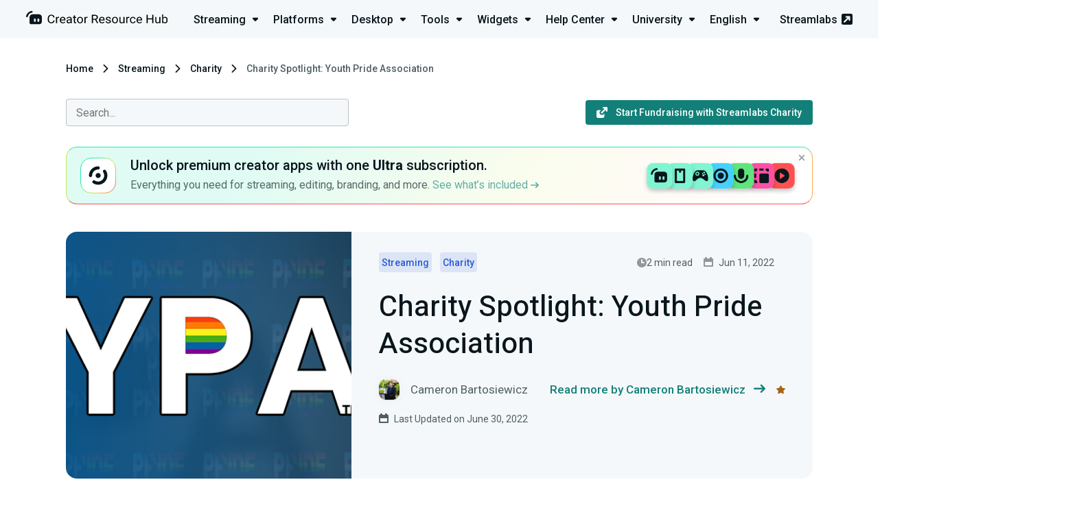

--- FILE ---
content_type: text/html; charset=UTF-8
request_url: https://streamlabs.com/content-hub/post/charity-spotlight-youth-pride-association
body_size: 12701
content:
<!DOCTYPE html>
<html lang="en-us" dir="ltr">

<head>
    <meta charset="utf-8">
    <meta name="viewport" content="width=device-width, initial-scale=1">

	<title>Charity Spotlight: Youth Pride Association | Streamlabs	</title>
	<meta name="description" content="This year has been an especially trying time for LGBTQ youth across the country. With the over 330 anti-LGBTQ bills proposed this year, to increasing...">
	<link rel="canonical" href="https://streamlabs.com/content-hub/post/charity-spotlight-youth-pride-association"/>
	<meta name="robots" content="all">
	<meta property="og:title" content="Charity Spotlight: Youth Pride Association" />
	<meta property="og:description" content="This year has been an especially trying time for LGBTQ youth across the country. With the over 330 anti-LGBTQ bills proposed this year, to increasing..." />
	<meta property="og:url" content="https://streamlabs.com/content-hub/post/charity-spotlight-youth-pride-association" />
	<meta property="og:site_name" content="Streamlabs" />
	<meta property="og:image" content="https://contenthub-cdn.streamlabs.com/static/imgs/YPA-socials_content-hub.png" />

	<meta name="twitter:card" content="summary_large_image" />
	<meta name="twitter:site" content="@Streamlabs" />
	<meta name="twitter:title" content="Charity Spotlight: Youth Pride Association" />
	<meta name="twitter:description" content="This year has been an especially trying time for LGBTQ youth across the country. With the over 330 anti-LGBTQ bills proposed this year, to increasing..." />
	<meta name="twitter:images0" content="https://contenthub-cdn.streamlabs.com/static/imgs/YPA-socials_content-hub.png" />
	<script type="application/ld+json">{"@context":"https:\/\/schema.org","@type":"WebPage","name":"Charity Spotlight: Youth Pride Association","description":"This year has been an especially trying time for LGBTQ youth across the country. With the over 330 anti-LGBTQ bills proposed this year, to increasing...","url":"https:\/\/streamlabs.com\/content-hub\/post\/charity-spotlight-youth-pride-association","image":"https:\/\/cdn.streamlabs.com\/static\/imgs\/og-img.png"}	</script>

    <!-- Preconnect -->
    <link rel="preconnect" href="https://fonts.googleapis.com" crossorigin>
    <link rel="preconnect" href="https://cdn.streamlabs.com" crossorigin>

    <!-- Preload -->
    <link rel="preload"
          href="https://fonts.googleapis.com/css?family=Roboto:300,300i,400,400i,500,700|Heebo:400,500,700" as="style">
    <link rel="preload"
          href="https://fonts.googleapis.com/css?family=Roboto:300,300i,400,400i,500,700|Heebo:400,500,700" as="style">
    <link rel="preload" href="https://cdn.streamlabs.com/icons/style.css" as="style">
    <link rel="preload" href="https://cdn.streamlabs.com/icons/fonts/icomoon.ttf?k52tuo" as="font" type="font/ttf"
          crossorigin>

    <!-- Fonts -->
    <link href="https://fonts.googleapis.com/css?family=Roboto:300,300i,400,400i,500,700|Heebo:400,500,700"
          rel="stylesheet">

    <!-- Styles -->
    <link href="https://cdn.streamlabs.com/icons/style.css" rel="stylesheet"/>
    <link rel="stylesheet" href="/content-hub-assets/css/app.css?id=5bc57e465a55ceef00b4c0c9d28df771">

    <!-- Favicon -->
    <link rel="icon" type="image/svg+xml" href="/content-hub-assets/images/favicons/favicon.svg">
    <link rel="apple-touch-icon" sizes="180x180" href="/content-hub-assets/images/favicons/apple-touch-icon.png">
    <link rel="icon" type="image/png" sizes="32x32" href="/content-hub-assets/images/favicons/favicon-32x32.png">
    <link rel="icon" type="image/png" sizes="16x16" href="/content-hub-assets/images/favicons/favicon-16x16.png">
    <link rel="manifest" href="/images/favicons/site.webmanifest">
    <link rel="mask-icon" href="/content-hub-assets/images/favicons/safari-pinned-tab.svg" color="#31c3a2">
    <meta name="msapplication-TileColor" content="#80f5d2">
    <meta name="theme-color" content="#ffffff">

        
    <!-- OneTrust Cookies Consent Notice start for streamlabs.com -->

<script src="https://cdn.cookielaw.org/consent/7665fa03-a0ea-4c87-a34f-c8d13d663b42/otSDKStub.js"  type="text/javascript" charset="UTF-8" data-domain-script="7665fa03-a0ea-4c87-a34f-c8d13d663b42" ></script>
<script type="text/javascript">
function OptanonWrapper() { }
</script>
<!-- OneTrust Cookies Consent Notice end for streamlabs.com -->
    
    <!-- Google Tag Manager -->
<script>(function(w,d,s,l,i){w[l]=w[l]||[];w[l].push({'gtm.start':
new Date().getTime(),event:'gtm.js'});w[l].push({blocked_tags:'GA4-OBSP,AzAds,CIO,SAQ,TT'});var f=d.getElementsByTagName(s)[0],
j=d.createElement(s),dl=l!='dataLayer'?'&l='+l:'';j.async=true;j.src=
'https://www.googletagmanager.com/gtm.js?id='+i+dl;f.parentNode.insertBefore(j,f);
})(window,document,'script','dataLayer','GTM-5G46CH4');</script>
<!-- End Google Tag Manager -->

    
    <script type="text/plain" class="optanon-category-C0004">
var _mtm = window._mtm = window._mtm || [];
_mtm.push({'mtm.startTime': (new Date().getTime()), 'event': 'mtm.Start'});
var d=document, g=d.createElement('script'), s=d.getElementsByTagName('script')[0];
g.async=true; g.src='https://analytics-matomo.streamlabs.com/js/container_gnLYpKjU.js'; s.parentNode.insertBefore(g,s);
</script>
    </head>

<body>
    <header class="header header--app">
    <div class="header__inner">
        <div class="header__heading">
            <a href="https://streamlabs.com/content-hub" title="Go to https://streamlabs.com/content-hub">
                <img id="header-logo" class="header__icon" src="https://contenthub-cdn.streamlabs.com/static/imgs/logos/creator-resource-hub-dark.svg"
                     alt="The Ultimate Resource to Learn How to Live Stream | Streamlabs">
            </a>
        </div>
         <div class="dropdown-menu">
    <nav class="dropdown-menu__nav">
        <ul class="dropdown-menu__list">
                            <li class="dropdown-menu__item">
                    <a href="https://streamlabs.com/content-hub/streaming"
                       class="dropdown-menu__title-link">
                        <p class="dropdown-menu__title">
                            Streaming <i class="icon-dropdown dropdown-menu__icon"></i>
                        </p>
                    </a>
                    <div class="dropdown-menu__content dropdown-menu__content--streaming">
                        <div class="dropdown-menu__dummy">
                            <div class="dropdown-menu__arrow"></div>
                        </div>
                        <div class=" dropdown-menu__body">
                            <i class="icon-studio dropdown-menu__inner-icon"></i>
                            <div class="dropdown-menu__inner">
                                <div class="dropdown-menu__inner-title">Streaming</div>
                                <ul class="dropdown-menu__inner-list dropdown-menu__inner-list--two-column">
                                    <li class="dropdown-menu__inner-item">
                                    <a href="https://streamlabs.com/content-hub/streaming/getting-started" class="dropdown-menu__inner-text">
                    Getting Started
                </a>
                        </li>
    <li class="dropdown-menu__inner-item">
                                    <a href="https://streamlabs.com/content-hub/streaming/growing-your-audience" class="dropdown-menu__inner-text">
                    Growing your audience
                </a>
                        </li>
    <li class="dropdown-menu__inner-item">
                                    <a href="https://streamlabs.com/content-hub/streaming/hardware" class="dropdown-menu__inner-text">
                    Hardware
                </a>
                        </li>
    <li class="dropdown-menu__inner-item">
                                    <a href="https://streamlabs.com/content-hub/streaming/monetization" class="dropdown-menu__inner-text">
                    Monetization
                </a>
                        </li>
    <li class="dropdown-menu__inner-item">
                                    <a href="https://streamlabs.com/content-hub/streaming/mobile" class="dropdown-menu__inner-text">
                    Mobile
                </a>
                        </li>
    <li class="dropdown-menu__inner-item">
                                    <a href="https://streamlabs.com/content-hub/streaming/charity" class="dropdown-menu__inner-text">
                    Charity
                </a>
                        </li>
    <li class="dropdown-menu__inner-item">
                                    <a href="https://streamlabs.com/content-hub/streaming/gaming" class="dropdown-menu__inner-text">
                    Gaming
                </a>
                        </li>
    <li class="dropdown-menu__inner-item">
                                    <a href="https://streamlabs.com/content-hub/streaming/live-events" class="dropdown-menu__inner-text">
                    Live Events
                </a>
                        </li>
    <li class="dropdown-menu__inner-item">
                                    <a href="https://streamlabs.com/content-hub/streaming/news" class="dropdown-menu__inner-text">
                    News
                </a>
                        </li>
    <li class="dropdown-menu__inner-item">
                                    <a href="https://streamlabs.com/content-hub/streaming/mental-health" class="dropdown-menu__inner-text">
                    Mental Health
                </a>
                        </li>
    <li class="dropdown-menu__inner-item">
                                    <a href="https://streamlabs.com/content-hub/streaming/creator-spotlights" class="dropdown-menu__inner-text">
                    Creator Spotlights
                </a>
                        </li>
                                </ul>
                            </div>
                        </div>
                    </div>
                </li>
                            <li class="dropdown-menu__item">
                    <a href="https://streamlabs.com/content-hub/platforms"
                       class="dropdown-menu__title-link">
                        <p class="dropdown-menu__title">
                            Platforms <i class="icon-dropdown dropdown-menu__icon"></i>
                        </p>
                    </a>
                    <div class="dropdown-menu__content dropdown-menu__content--platforms">
                        <div class="dropdown-menu__dummy">
                            <div class="dropdown-menu__arrow"></div>
                        </div>
                        <div class=" dropdown-menu__body">
                            <i class="icon-twitch dropdown-menu__inner-icon"></i>
                            <div class="dropdown-menu__inner">
                                <div class="dropdown-menu__inner-title">Platforms</div>
                                <ul class="dropdown-menu__inner-list dropdown-menu__inner-list--two-column">
                                    <li class="dropdown-menu__inner-item">
                                    <a href="https://streamlabs.com/content-hub/platforms/tiktok" class="dropdown-menu__inner-text">
                    TikTok
                </a>
                        </li>
    <li class="dropdown-menu__inner-item">
                                    <a href="https://streamlabs.com/content-hub/platforms/instagram" class="dropdown-menu__inner-text">
                    Instagram
                </a>
                        </li>
    <li class="dropdown-menu__inner-item">
                                    <a href="https://streamlabs.com/content-hub/platforms/x-twitter" class="dropdown-menu__inner-text">
                    X (Twitter)
                </a>
                        </li>
    <li class="dropdown-menu__inner-item">
                                    <a href="https://streamlabs.com/content-hub/platforms/twitch" class="dropdown-menu__inner-text">
                    Twitch
                </a>
                        </li>
    <li class="dropdown-menu__inner-item">
                                    <a href="https://streamlabs.com/content-hub/platforms/youtube" class="dropdown-menu__inner-text">
                    YouTube
                </a>
                        </li>
    <li class="dropdown-menu__inner-item">
                                    <a href="https://streamlabs.com/content-hub/platforms/facebook" class="dropdown-menu__inner-text">
                    Facebook
                </a>
                        </li>
    <li class="dropdown-menu__inner-item">
                                    <a href="https://streamlabs.com/content-hub/platforms/trovo" class="dropdown-menu__inner-text">
                    Trovo
                </a>
                        </li>
    <li class="dropdown-menu__inner-item">
                                    <a href="https://streamlabs.com/content-hub/platforms/other-platforms" class="dropdown-menu__inner-text">
                    Other Platforms
                </a>
                        </li>
    <li class="dropdown-menu__inner-item">
                                    <a href="https://streamlabs.com/content-hub/platforms/kick" class="dropdown-menu__inner-text">
                    Kick
                </a>
                        </li>
                                </ul>
                            </div>
                        </div>
                    </div>
                </li>
                            <li class="dropdown-menu__item">
                    <a href="https://streamlabs.com/content-hub/streamlabs-desktop"
                       class="dropdown-menu__title-link">
                        <p class="dropdown-menu__title">
                            Desktop <i class="icon-dropdown dropdown-menu__icon"></i>
                        </p>
                    </a>
                    <div class="dropdown-menu__content dropdown-menu__content--streamlabs-desktop">
                        <div class="dropdown-menu__dummy">
                            <div class="dropdown-menu__arrow"></div>
                        </div>
                        <div class=" dropdown-menu__body">
                            <i class="icon-streamlabs dropdown-menu__inner-icon"></i>
                            <div class="dropdown-menu__inner">
                                <div class="dropdown-menu__inner-title">Desktop</div>
                                <ul class="dropdown-menu__inner-list ">
                                    <li class="dropdown-menu__inner-item">
                                    <a href="https://streamlabs.com/content-hub/streamlabs-desktop/setup" class="dropdown-menu__inner-text">
                    Setup
                </a>
                        </li>
    <li class="dropdown-menu__inner-item">
                                    <a href="https://streamlabs.com/content-hub/streamlabs-desktop/stream-overlays" class="dropdown-menu__inner-text">
                    Stream Overlays
                </a>
                        </li>
    <li class="dropdown-menu__inner-item">
                                    <a href="https://streamlabs.com/content-hub/streamlabs-desktop/app-store" class="dropdown-menu__inner-text">
                    App Store
                </a>
                        </li>
    <li class="dropdown-menu__inner-item">
                                    <a href="https://streamlabs.com/content-hub/streamlabs-desktop/streamlabs-desktop-widgets" class="dropdown-menu__inner-text">
                    Widgets
                </a>
                        </li>
    <li class="dropdown-menu__inner-item">
                                    <a href="https://streamlabs.com/content-hub/streamlabs-desktop/streamlabs-desktop-other" class="dropdown-menu__inner-text">
                    Other (Streamlabs Desktop)
                </a>
                        </li>
    <li class="dropdown-menu__inner-item">
                                    <a href="https://streamlabs.com/content-hub/streamlabs-desktop/patch-notes" class="dropdown-menu__inner-text">
                    Patch Notes
                </a>
                        </li>
                                </ul>
                            </div>
                        </div>
                    </div>
                </li>
                            <li class="dropdown-menu__item">
                    <a href="https://streamlabs.com/content-hub/tools"
                       class="dropdown-menu__title-link">
                        <p class="dropdown-menu__title">
                            Tools <i class="icon-dropdown dropdown-menu__icon"></i>
                        </p>
                    </a>
                    <div class="dropdown-menu__content dropdown-menu__content--tools">
                        <div class="dropdown-menu__dummy">
                            <div class="dropdown-menu__arrow"></div>
                        </div>
                        <div class=" dropdown-menu__body">
                            <i class="icon-themes dropdown-menu__inner-icon"></i>
                            <div class="dropdown-menu__inner">
                                <div class="dropdown-menu__inner-title">Tools</div>
                                <ul class="dropdown-menu__inner-list dropdown-menu__inner-list--two-column">
                                    <li class="dropdown-menu__inner-item">
                                    <a href="https://streamlabs.com/content-hub/tools/plugin-for-obs" class="dropdown-menu__inner-text">
                    Plugin for OBS
                </a>
                        </li>
    <li class="dropdown-menu__inner-item">
                                    <a href="https://streamlabs.com/content-hub/tools/ultra" class="dropdown-menu__inner-text">
                    Ultra
                </a>
                        </li>
    <li class="dropdown-menu__inner-item">
                                    <a href="https://streamlabs.com/content-hub/tools/tools-stream-overlays" class="dropdown-menu__inner-text">
                    Stream Overlays
                </a>
                        </li>
    <li class="dropdown-menu__inner-item">
                                    <a href="https://streamlabs.com/content-hub/tools/mobile-app" class="dropdown-menu__inner-text">
                    Mobile App
                </a>
                        </li>
    <li class="dropdown-menu__inner-item">
                                    <a href="https://streamlabs.com/content-hub/tools/tips" class="dropdown-menu__inner-text">
                    Tips
                </a>
                        </li>
    <li class="dropdown-menu__inner-item">
                                    <a href="https://streamlabs.com/content-hub/tools/cloudbot" class="dropdown-menu__inner-text">
                    Cloudbot
                </a>
                        </li>
    <li class="dropdown-menu__inner-item">
                                    <a href="https://streamlabs.com/content-hub/tools/tools-app-store" class="dropdown-menu__inner-text">
                    App Store
                </a>
                        </li>
    <li class="dropdown-menu__inner-item">
                                    <a href="https://streamlabs.com/content-hub/tools/merch" class="dropdown-menu__inner-text">
                    Merch
                </a>
                        </li>
    <li class="dropdown-menu__inner-item">
                                    <a href="https://streamlabs.com/content-hub/tools/tools-charity" class="dropdown-menu__inner-text">
                    Charity
                </a>
                        </li>
    <li class="dropdown-menu__inner-item">
                                    <a href="https://streamlabs.com/content-hub/tools/other-tools" class="dropdown-menu__inner-text">
                    Other Tools
                </a>
                        </li>
    <li class="dropdown-menu__inner-item">
                                    <a href="https://streamlabs.com/content-hub/tools/streamlabs-console" class="dropdown-menu__inner-text">
                    Streamlabs Console
                </a>
                        </li>
    <li class="dropdown-menu__inner-item">
                                    <a href="https://streamlabs.com/content-hub/tools/cross-clip" class="dropdown-menu__inner-text">
                    Cross Clip
                </a>
                        </li>
    <li class="dropdown-menu__inner-item">
                                    <a href="https://streamlabs.com/content-hub/tools/video-editor" class="dropdown-menu__inner-text">
                    Video Editor
                </a>
                        </li>
    <li class="dropdown-menu__inner-item">
                                    <a href="https://streamlabs.com/content-hub/tools/talk-studio" class="dropdown-menu__inner-text">
                    Talk Studio
                </a>
                        </li>
    <li class="dropdown-menu__inner-item">
                                    <a href="https://streamlabs.com/content-hub/tools/podcast-editor" class="dropdown-menu__inner-text">
                    Podcast Editor
                </a>
                        </li>
                                </ul>
                            </div>
                        </div>
                    </div>
                </li>
                            <li class="dropdown-menu__item">
                    <a href="https://streamlabs.com/content-hub/widgets"
                       class="dropdown-menu__title-link">
                        <p class="dropdown-menu__title">
                            Widgets <i class="icon-dropdown dropdown-menu__icon"></i>
                        </p>
                    </a>
                    <div class="dropdown-menu__content dropdown-menu__content--widgets">
                        <div class="dropdown-menu__dummy">
                            <div class="dropdown-menu__arrow"></div>
                        </div>
                        <div class=" dropdown-menu__body">
                            <i class="icon-widgets dropdown-menu__inner-icon"></i>
                            <div class="dropdown-menu__inner">
                                <div class="dropdown-menu__inner-title">Widgets</div>
                                <ul class="dropdown-menu__inner-list ">
                                    <li class="dropdown-menu__inner-item">
                                    <a href="https://streamlabs.com/content-hub/widgets/alert-box" class="dropdown-menu__inner-text">
                    Alert Box
                </a>
                        </li>
    <li class="dropdown-menu__inner-item">
                                    <a href="https://streamlabs.com/content-hub/widgets/event-list" class="dropdown-menu__inner-text">
                    Event List
                </a>
                        </li>
    <li class="dropdown-menu__inner-item">
                                    <a href="https://streamlabs.com/content-hub/widgets/chat-box" class="dropdown-menu__inner-text">
                    Chat Box
                </a>
                        </li>
    <li class="dropdown-menu__inner-item">
                                    <a href="https://streamlabs.com/content-hub/widgets/stream-labels" class="dropdown-menu__inner-text">
                    Stream Labels
                </a>
                        </li>
    <li class="dropdown-menu__inner-item">
                                    <a href="https://streamlabs.com/content-hub/widgets/other-widgets" class="dropdown-menu__inner-text">
                    Other Widgets
                </a>
                        </li>
                                </ul>
                            </div>
                        </div>
                    </div>
                </li>
                            <li class="dropdown-menu__item">
                    <a href="https://streamlabs.com/content-hub/support"
                       class="dropdown-menu__title-link">
                        <p class="dropdown-menu__title">
                            Help Center <i class="icon-dropdown dropdown-menu__icon"></i>
                        </p>
                    </a>
                    <div class="dropdown-menu__content dropdown-menu__content--support">
                        <div class="dropdown-menu__dummy">
                            <div class="dropdown-menu__arrow"></div>
                        </div>
                        <div class=" dropdown-menu__body">
                            <i class="icon-question dropdown-menu__inner-icon"></i>
                            <div class="dropdown-menu__inner">
                                <div class="dropdown-menu__inner-title">Help Center</div>
                                <ul class="dropdown-menu__inner-list dropdown-menu__inner-list--two-column">
                                    <li class="dropdown-menu__inner-item">
                                    <a href="https://streamlabs.com/content-hub/support/support-plugin-for-obs" class="dropdown-menu__inner-text">
                    Plugin for OBS
                </a>
                        </li>
    <li class="dropdown-menu__inner-item">
                                    <a href="https://streamlabs.com/content-hub/support/support-streamlabs-desktop" class="dropdown-menu__inner-text">
                    Streamlabs Desktop
                </a>
                        </li>
    <li class="dropdown-menu__inner-item">
                                    <a href="https://streamlabs.com/content-hub/support/alerts-and-widgets" class="dropdown-menu__inner-text">
                    Alerts and Widgets
                </a>
                        </li>
    <li class="dropdown-menu__inner-item">
                                    <a href="https://streamlabs.com/content-hub/support/chatbot-and-cloudbot" class="dropdown-menu__inner-text">
                    Chatbot and Cloudbot
                </a>
                        </li>
    <li class="dropdown-menu__inner-item">
                                    <a href="https://streamlabs.com/content-hub/support/support-merch" class="dropdown-menu__inner-text">
                    Merch
                </a>
                        </li>
    <li class="dropdown-menu__inner-item">
                                    <a href="https://streamlabs.com/content-hub/support/support-mobile" class="dropdown-menu__inner-text">
                    Mobile
                </a>
                        </li>
    <li class="dropdown-menu__inner-item">
                                    <a href="https://streamlabs.com/content-hub/support/general" class="dropdown-menu__inner-text">
                    General
                </a>
                        </li>
    <li class="dropdown-menu__inner-item">
                                    <a href="https://streamlabs.com/content-hub/support/console" class="dropdown-menu__inner-text">
                    Console
                </a>
                        </li>
    <li class="dropdown-menu__inner-item">
                                    <a href="https://streamlabs.com/content-hub/support/support-video-editor" class="dropdown-menu__inner-text">
                    Video Editor
                </a>
                        </li>
    <li class="dropdown-menu__inner-item">
                                    <a href="https://streamlabs.com/content-hub/support/support-talk-studio" class="dropdown-menu__inner-text">
                    Talk Studio
                </a>
                        </li>
    <li class="dropdown-menu__inner-item">
                                    <a href="https://streamlabs.com/content-hub/support/support-subscriptions" class="dropdown-menu__inner-text">
                    Subscriptions
                </a>
                        </li>
    <li class="dropdown-menu__inner-item">
                                    <a href="https://streamlabs.com/content-hub/support/support-tips" class="dropdown-menu__inner-text">
                    Tips
                </a>
                        </li>
    <li class="dropdown-menu__inner-item">
                                    <a href="https://streamlabs.com/content-hub/support/support-charity" class="dropdown-menu__inner-text">
                    Charity
                </a>
                        </li>
    <li class="dropdown-menu__inner-item">
                                    <a href="https://streamlabs.com/content-hub/support/support-cross-clip" class="dropdown-menu__inner-text">
                    Cross Clip
                </a>
                        </li>
    <li class="dropdown-menu__inner-item">
                                    <a href="https://streamlabs.com/content-hub/support/support-podcast-editor" class="dropdown-menu__inner-text">
                    Podcast Editor
                </a>
                        </li>
    <li class="dropdown-menu__inner-item">
                    <a href="https://support.streamlabs.com/hc/en-us/requests/new" class="dropdown-menu__inner-text" target="_blank">
                Submit a ticket
            </a>
            </li>
    <li class="dropdown-menu__inner-item">
                    <a href="https://discord.gg/stream" class="dropdown-menu__inner-text" target="_blank">
                Community Discord
            </a>
            </li>
                                </ul>
                            </div>
                        </div>
                    </div>
                </li>
                            <li class="dropdown-menu__item">
                    <a href="https://streamlabs.com/content-hub/university"
                       class="dropdown-menu__title-link">
                        <p class="dropdown-menu__title">
                            University <i class="icon-dropdown dropdown-menu__icon"></i>
                        </p>
                    </a>
                    <div class="dropdown-menu__content dropdown-menu__content--university">
                        <div class="dropdown-menu__dummy">
                            <div class="dropdown-menu__arrow"></div>
                        </div>
                        <div class=" dropdown-menu__body">
                            <i class="icon-education dropdown-menu__inner-icon"></i>
                            <div class="dropdown-menu__inner">
                                <div class="dropdown-menu__inner-title">University</div>
                                <ul class="dropdown-menu__inner-list ">
                                    <li class="dropdown-menu__inner-item">
                                    <a href="https://streamlabs.com/content-hub/university/streamer-university" class="dropdown-menu__inner-text">
                    Streamer University
                </a>
                        </li>
    <li class="dropdown-menu__inner-item">
                                    <a href="https://streamlabs.com/content-hub/university/youtuber-university" class="dropdown-menu__inner-text">
                    YouTuber University
                </a>
                        </li>
                                </ul>
                            </div>
                        </div>
                    </div>
                </li>
                            <li class="dropdown-menu__item">
                    <a href="#"
                       class="dropdown-menu__title-link">
                        <p class="dropdown-menu__title">
                            English <i class="icon-dropdown dropdown-menu__icon"></i>
                        </p>
                    </a>
                    <div class="dropdown-menu__content dropdown-menu__content--language">
                        <div class="dropdown-menu__dummy">
                            <div class="dropdown-menu__arrow"></div>
                        </div>
                        <div class=" dropdown-menu__body">
                            <i class="icon-streamlabs dropdown-menu__inner-icon"></i>
                            <div class="dropdown-menu__inner">
                                <div class="dropdown-menu__inner-title">Languages</div>
                                <ul class="dropdown-menu__inner-list dropdown-menu__inner-list--two-column">
                                    <li class="dropdown-menu__inner-item">
                                    <a href="https://streamlabs.com/ar-sa/content-hub/post/charity-spotlight-youth-pride-association" class="dropdown-menu__inner-text"  rel=nofollow >
                    العربية
                </a>
                        </li>
    <li class="dropdown-menu__inner-item">
                                    <a href="https://streamlabs.com/de-de/content-hub/post/charity-spotlight-youth-pride-association" class="dropdown-menu__inner-text"  rel=nofollow >
                    Deutsch
                </a>
                        </li>
    <li class="dropdown-menu__inner-item">
                                    <a href="https://streamlabs.com/es-es/content-hub/post/charity-spotlight-youth-pride-association" class="dropdown-menu__inner-text"  rel=nofollow >
                    Español
                </a>
                        </li>
    <li class="dropdown-menu__inner-item">
                                    <a href="https://streamlabs.com/fr-fr/content-hub/post/charity-spotlight-youth-pride-association" class="dropdown-menu__inner-text"  rel=nofollow >
                    Français
                </a>
                        </li>
    <li class="dropdown-menu__inner-item">
                                    <a href="https://streamlabs.com/ja-jp/content-hub/post/charity-spotlight-youth-pride-association" class="dropdown-menu__inner-text"  rel=nofollow >
                    日本語
                </a>
                        </li>
    <li class="dropdown-menu__inner-item">
                                    <a href="https://streamlabs.com/nl-nl/content-hub/post/charity-spotlight-youth-pride-association" class="dropdown-menu__inner-text"  rel=nofollow >
                    Nederlands
                </a>
                        </li>
    <li class="dropdown-menu__inner-item">
                                    <a href="https://streamlabs.com/pt-br/content-hub/post/charity-spotlight-youth-pride-association" class="dropdown-menu__inner-text"  rel=nofollow >
                    Português (Brasil)
                </a>
                        </li>
    <li class="dropdown-menu__inner-item">
                                    <a href="https://streamlabs.com/tr-tr/content-hub/post/charity-spotlight-youth-pride-association" class="dropdown-menu__inner-text"  rel=nofollow >
                    Türkçe
                </a>
                        </li>
                                </ul>
                            </div>
                        </div>
                    </div>
                </li>
                    </ul>
    </nav>
    <a href="https://streamlabs.com" title="Go to Streamlabs" class="header__link">
        Streamlabs <i class="icon-pop-out-3"></i>
    </a>
</div>
 
         <nav role="navigation" class="navigation">
    <div id="menuToggle" class="hamburger-menu__toggle-icon">
        <div class="box">


            
            <input type="checkbox" onclick="toggleHeaderMenu(this)" aria-label="Hidden Checkbox"/>

            
            <span></span>
            <span></span>
            <span></span>

            
            <div id="menu" class="hamburger-menu__body">
                <a href="https://streamlabs.com/" class="hamburger-menu__site-link">
                    <p>streamlabs.com</p>
                    <i class="icon-pop-out-3"></i>
                </a>
                <div class="hamburger-menu__unit">
                    <ul class="hamburger-menu__list">
                                                    <li class="hamburger-menu__item">
                                <div class="hamburger-menu__upper" onclick="showSubCategories(this)">
                                    <p class="hamburger-menu__title">
                                        <i class="icon-studio"></i>Streaming
                                    </p>
                                    <i class="icon-dropdown hamburger-menu__arrow-icon"></i>
                                </div>
                                <ul class="hamburger-menu__sub-list">
                                    <li class="hamburger-menu__sub-item">
                                    <a href="https://streamlabs.com/content-hub/streaming/getting-started" class="hamburger-menu__sub-link">
                    Getting Started
                </a>
                        </li>
    <li class="hamburger-menu__sub-item">
                                    <a href="https://streamlabs.com/content-hub/streaming/growing-your-audience" class="hamburger-menu__sub-link">
                    Growing your audience
                </a>
                        </li>
    <li class="hamburger-menu__sub-item">
                                    <a href="https://streamlabs.com/content-hub/streaming/hardware" class="hamburger-menu__sub-link">
                    Hardware
                </a>
                        </li>
    <li class="hamburger-menu__sub-item">
                                    <a href="https://streamlabs.com/content-hub/streaming/monetization" class="hamburger-menu__sub-link">
                    Monetization
                </a>
                        </li>
    <li class="hamburger-menu__sub-item">
                                    <a href="https://streamlabs.com/content-hub/streaming/mobile" class="hamburger-menu__sub-link">
                    Mobile
                </a>
                        </li>
    <li class="hamburger-menu__sub-item">
                                    <a href="https://streamlabs.com/content-hub/streaming/charity" class="hamburger-menu__sub-link">
                    Charity
                </a>
                        </li>
    <li class="hamburger-menu__sub-item">
                                    <a href="https://streamlabs.com/content-hub/streaming/gaming" class="hamburger-menu__sub-link">
                    Gaming
                </a>
                        </li>
    <li class="hamburger-menu__sub-item">
                                    <a href="https://streamlabs.com/content-hub/streaming/live-events" class="hamburger-menu__sub-link">
                    Live Events
                </a>
                        </li>
    <li class="hamburger-menu__sub-item">
                                    <a href="https://streamlabs.com/content-hub/streaming/news" class="hamburger-menu__sub-link">
                    News
                </a>
                        </li>
    <li class="hamburger-menu__sub-item">
                                    <a href="https://streamlabs.com/content-hub/streaming/mental-health" class="hamburger-menu__sub-link">
                    Mental Health
                </a>
                        </li>
    <li class="hamburger-menu__sub-item">
                                    <a href="https://streamlabs.com/content-hub/streaming/creator-spotlights" class="hamburger-menu__sub-link">
                    Creator Spotlights
                </a>
                        </li>
                                </ul>
                            </li>
                                                    <li class="hamburger-menu__item">
                                <div class="hamburger-menu__upper" onclick="showSubCategories(this)">
                                    <p class="hamburger-menu__title">
                                        <i class="icon-twitch"></i>Platforms
                                    </p>
                                    <i class="icon-dropdown hamburger-menu__arrow-icon"></i>
                                </div>
                                <ul class="hamburger-menu__sub-list">
                                    <li class="hamburger-menu__sub-item">
                                    <a href="https://streamlabs.com/content-hub/platforms/tiktok" class="hamburger-menu__sub-link">
                    TikTok
                </a>
                        </li>
    <li class="hamburger-menu__sub-item">
                                    <a href="https://streamlabs.com/content-hub/platforms/instagram" class="hamburger-menu__sub-link">
                    Instagram
                </a>
                        </li>
    <li class="hamburger-menu__sub-item">
                                    <a href="https://streamlabs.com/content-hub/platforms/x-twitter" class="hamburger-menu__sub-link">
                    X (Twitter)
                </a>
                        </li>
    <li class="hamburger-menu__sub-item">
                                    <a href="https://streamlabs.com/content-hub/platforms/twitch" class="hamburger-menu__sub-link">
                    Twitch
                </a>
                        </li>
    <li class="hamburger-menu__sub-item">
                                    <a href="https://streamlabs.com/content-hub/platforms/youtube" class="hamburger-menu__sub-link">
                    YouTube
                </a>
                        </li>
    <li class="hamburger-menu__sub-item">
                                    <a href="https://streamlabs.com/content-hub/platforms/facebook" class="hamburger-menu__sub-link">
                    Facebook
                </a>
                        </li>
    <li class="hamburger-menu__sub-item">
                                    <a href="https://streamlabs.com/content-hub/platforms/trovo" class="hamburger-menu__sub-link">
                    Trovo
                </a>
                        </li>
    <li class="hamburger-menu__sub-item">
                                    <a href="https://streamlabs.com/content-hub/platforms/other-platforms" class="hamburger-menu__sub-link">
                    Other Platforms
                </a>
                        </li>
    <li class="hamburger-menu__sub-item">
                                    <a href="https://streamlabs.com/content-hub/platforms/kick" class="hamburger-menu__sub-link">
                    Kick
                </a>
                        </li>
                                </ul>
                            </li>
                                                    <li class="hamburger-menu__item">
                                <div class="hamburger-menu__upper" onclick="showSubCategories(this)">
                                    <p class="hamburger-menu__title">
                                        <i class="icon-streamlabs"></i>Desktop
                                    </p>
                                    <i class="icon-dropdown hamburger-menu__arrow-icon"></i>
                                </div>
                                <ul class="hamburger-menu__sub-list">
                                    <li class="hamburger-menu__sub-item">
                                    <a href="https://streamlabs.com/content-hub/streamlabs-desktop/setup" class="hamburger-menu__sub-link">
                    Setup
                </a>
                        </li>
    <li class="hamburger-menu__sub-item">
                                    <a href="https://streamlabs.com/content-hub/streamlabs-desktop/stream-overlays" class="hamburger-menu__sub-link">
                    Stream Overlays
                </a>
                        </li>
    <li class="hamburger-menu__sub-item">
                                    <a href="https://streamlabs.com/content-hub/streamlabs-desktop/app-store" class="hamburger-menu__sub-link">
                    App Store
                </a>
                        </li>
    <li class="hamburger-menu__sub-item">
                                    <a href="https://streamlabs.com/content-hub/streamlabs-desktop/streamlabs-desktop-widgets" class="hamburger-menu__sub-link">
                    Widgets
                </a>
                        </li>
    <li class="hamburger-menu__sub-item">
                                    <a href="https://streamlabs.com/content-hub/streamlabs-desktop/streamlabs-desktop-other" class="hamburger-menu__sub-link">
                    Other (Streamlabs Desktop)
                </a>
                        </li>
    <li class="hamburger-menu__sub-item">
                                    <a href="https://streamlabs.com/content-hub/streamlabs-desktop/patch-notes" class="hamburger-menu__sub-link">
                    Patch Notes
                </a>
                        </li>
                                </ul>
                            </li>
                                                    <li class="hamburger-menu__item">
                                <div class="hamburger-menu__upper" onclick="showSubCategories(this)">
                                    <p class="hamburger-menu__title">
                                        <i class="icon-themes"></i>Tools
                                    </p>
                                    <i class="icon-dropdown hamburger-menu__arrow-icon"></i>
                                </div>
                                <ul class="hamburger-menu__sub-list">
                                    <li class="hamburger-menu__sub-item">
                                    <a href="https://streamlabs.com/content-hub/tools/plugin-for-obs" class="hamburger-menu__sub-link">
                    Plugin for OBS
                </a>
                        </li>
    <li class="hamburger-menu__sub-item">
                                    <a href="https://streamlabs.com/content-hub/tools/ultra" class="hamburger-menu__sub-link">
                    Ultra
                </a>
                        </li>
    <li class="hamburger-menu__sub-item">
                                    <a href="https://streamlabs.com/content-hub/tools/tools-stream-overlays" class="hamburger-menu__sub-link">
                    Stream Overlays
                </a>
                        </li>
    <li class="hamburger-menu__sub-item">
                                    <a href="https://streamlabs.com/content-hub/tools/mobile-app" class="hamburger-menu__sub-link">
                    Mobile App
                </a>
                        </li>
    <li class="hamburger-menu__sub-item">
                                    <a href="https://streamlabs.com/content-hub/tools/tips" class="hamburger-menu__sub-link">
                    Tips
                </a>
                        </li>
    <li class="hamburger-menu__sub-item">
                                    <a href="https://streamlabs.com/content-hub/tools/cloudbot" class="hamburger-menu__sub-link">
                    Cloudbot
                </a>
                        </li>
    <li class="hamburger-menu__sub-item">
                                    <a href="https://streamlabs.com/content-hub/tools/tools-app-store" class="hamburger-menu__sub-link">
                    App Store
                </a>
                        </li>
    <li class="hamburger-menu__sub-item">
                                    <a href="https://streamlabs.com/content-hub/tools/merch" class="hamburger-menu__sub-link">
                    Merch
                </a>
                        </li>
    <li class="hamburger-menu__sub-item">
                                    <a href="https://streamlabs.com/content-hub/tools/tools-charity" class="hamburger-menu__sub-link">
                    Charity
                </a>
                        </li>
    <li class="hamburger-menu__sub-item">
                                    <a href="https://streamlabs.com/content-hub/tools/other-tools" class="hamburger-menu__sub-link">
                    Other Tools
                </a>
                        </li>
    <li class="hamburger-menu__sub-item">
                                    <a href="https://streamlabs.com/content-hub/tools/streamlabs-console" class="hamburger-menu__sub-link">
                    Streamlabs Console
                </a>
                        </li>
    <li class="hamburger-menu__sub-item">
                                    <a href="https://streamlabs.com/content-hub/tools/cross-clip" class="hamburger-menu__sub-link">
                    Cross Clip
                </a>
                        </li>
    <li class="hamburger-menu__sub-item">
                                    <a href="https://streamlabs.com/content-hub/tools/video-editor" class="hamburger-menu__sub-link">
                    Video Editor
                </a>
                        </li>
    <li class="hamburger-menu__sub-item">
                                    <a href="https://streamlabs.com/content-hub/tools/talk-studio" class="hamburger-menu__sub-link">
                    Talk Studio
                </a>
                        </li>
    <li class="hamburger-menu__sub-item">
                                    <a href="https://streamlabs.com/content-hub/tools/podcast-editor" class="hamburger-menu__sub-link">
                    Podcast Editor
                </a>
                        </li>
                                </ul>
                            </li>
                                                    <li class="hamburger-menu__item">
                                <div class="hamburger-menu__upper" onclick="showSubCategories(this)">
                                    <p class="hamburger-menu__title">
                                        <i class="icon-widgets"></i>Widgets
                                    </p>
                                    <i class="icon-dropdown hamburger-menu__arrow-icon"></i>
                                </div>
                                <ul class="hamburger-menu__sub-list">
                                    <li class="hamburger-menu__sub-item">
                                    <a href="https://streamlabs.com/content-hub/widgets/alert-box" class="hamburger-menu__sub-link">
                    Alert Box
                </a>
                        </li>
    <li class="hamburger-menu__sub-item">
                                    <a href="https://streamlabs.com/content-hub/widgets/event-list" class="hamburger-menu__sub-link">
                    Event List
                </a>
                        </li>
    <li class="hamburger-menu__sub-item">
                                    <a href="https://streamlabs.com/content-hub/widgets/chat-box" class="hamburger-menu__sub-link">
                    Chat Box
                </a>
                        </li>
    <li class="hamburger-menu__sub-item">
                                    <a href="https://streamlabs.com/content-hub/widgets/stream-labels" class="hamburger-menu__sub-link">
                    Stream Labels
                </a>
                        </li>
    <li class="hamburger-menu__sub-item">
                                    <a href="https://streamlabs.com/content-hub/widgets/other-widgets" class="hamburger-menu__sub-link">
                    Other Widgets
                </a>
                        </li>
                                </ul>
                            </li>
                                                    <li class="hamburger-menu__item">
                                <div class="hamburger-menu__upper" onclick="showSubCategories(this)">
                                    <p class="hamburger-menu__title">
                                        <i class="icon-question"></i>Help Center
                                    </p>
                                    <i class="icon-dropdown hamburger-menu__arrow-icon"></i>
                                </div>
                                <ul class="hamburger-menu__sub-list">
                                    <li class="hamburger-menu__sub-item">
                                    <a href="https://streamlabs.com/content-hub/support/support-plugin-for-obs" class="hamburger-menu__sub-link">
                    Plugin for OBS
                </a>
                        </li>
    <li class="hamburger-menu__sub-item">
                                    <a href="https://streamlabs.com/content-hub/support/support-streamlabs-desktop" class="hamburger-menu__sub-link">
                    Streamlabs Desktop
                </a>
                        </li>
    <li class="hamburger-menu__sub-item">
                                    <a href="https://streamlabs.com/content-hub/support/alerts-and-widgets" class="hamburger-menu__sub-link">
                    Alerts and Widgets
                </a>
                        </li>
    <li class="hamburger-menu__sub-item">
                                    <a href="https://streamlabs.com/content-hub/support/chatbot-and-cloudbot" class="hamburger-menu__sub-link">
                    Chatbot and Cloudbot
                </a>
                        </li>
    <li class="hamburger-menu__sub-item">
                                    <a href="https://streamlabs.com/content-hub/support/support-merch" class="hamburger-menu__sub-link">
                    Merch
                </a>
                        </li>
    <li class="hamburger-menu__sub-item">
                                    <a href="https://streamlabs.com/content-hub/support/support-mobile" class="hamburger-menu__sub-link">
                    Mobile
                </a>
                        </li>
    <li class="hamburger-menu__sub-item">
                                    <a href="https://streamlabs.com/content-hub/support/general" class="hamburger-menu__sub-link">
                    General
                </a>
                        </li>
    <li class="hamburger-menu__sub-item">
                                    <a href="https://streamlabs.com/content-hub/support/console" class="hamburger-menu__sub-link">
                    Console
                </a>
                        </li>
    <li class="hamburger-menu__sub-item">
                                    <a href="https://streamlabs.com/content-hub/support/support-video-editor" class="hamburger-menu__sub-link">
                    Video Editor
                </a>
                        </li>
    <li class="hamburger-menu__sub-item">
                                    <a href="https://streamlabs.com/content-hub/support/support-talk-studio" class="hamburger-menu__sub-link">
                    Talk Studio
                </a>
                        </li>
    <li class="hamburger-menu__sub-item">
                                    <a href="https://streamlabs.com/content-hub/support/support-subscriptions" class="hamburger-menu__sub-link">
                    Subscriptions
                </a>
                        </li>
    <li class="hamburger-menu__sub-item">
                                    <a href="https://streamlabs.com/content-hub/support/support-tips" class="hamburger-menu__sub-link">
                    Tips
                </a>
                        </li>
    <li class="hamburger-menu__sub-item">
                                    <a href="https://streamlabs.com/content-hub/support/support-charity" class="hamburger-menu__sub-link">
                    Charity
                </a>
                        </li>
    <li class="hamburger-menu__sub-item">
                                    <a href="https://streamlabs.com/content-hub/support/support-cross-clip" class="hamburger-menu__sub-link">
                    Cross Clip
                </a>
                        </li>
    <li class="hamburger-menu__sub-item">
                                    <a href="https://streamlabs.com/content-hub/support/support-podcast-editor" class="hamburger-menu__sub-link">
                    Podcast Editor
                </a>
                        </li>
    <li class="hamburger-menu__sub-item">
                    <a href="https://support.streamlabs.com/hc/en-us/requests/new" class="hamburger-menu__sub-link" target="_blank">
                Submit a ticket
            </a>
            </li>
    <li class="hamburger-menu__sub-item">
                    <a href="https://discord.gg/stream" class="hamburger-menu__sub-link" target="_blank">
                Community Discord
            </a>
            </li>
                                </ul>
                            </li>
                                                    <li class="hamburger-menu__item">
                                <div class="hamburger-menu__upper" onclick="showSubCategories(this)">
                                    <p class="hamburger-menu__title">
                                        <i class="icon-education"></i>University
                                    </p>
                                    <i class="icon-dropdown hamburger-menu__arrow-icon"></i>
                                </div>
                                <ul class="hamburger-menu__sub-list">
                                    <li class="hamburger-menu__sub-item">
                                    <a href="https://streamlabs.com/content-hub/university/streamer-university" class="hamburger-menu__sub-link">
                    Streamer University
                </a>
                        </li>
    <li class="hamburger-menu__sub-item">
                                    <a href="https://streamlabs.com/content-hub/university/youtuber-university" class="hamburger-menu__sub-link">
                    YouTuber University
                </a>
                        </li>
                                </ul>
                            </li>
                                                    <li class="hamburger-menu__item">
                                <div class="hamburger-menu__upper" onclick="showSubCategories(this)">
                                    <p class="hamburger-menu__title">
                                        <i class="icon-streamlabs"></i>English
                                    </p>
                                    <i class="icon-dropdown hamburger-menu__arrow-icon"></i>
                                </div>
                                <ul class="hamburger-menu__sub-list">
                                    <li class="hamburger-menu__sub-item">
                                    <a href="https://streamlabs.com/ar-sa/content-hub/post/charity-spotlight-youth-pride-association" class="hamburger-menu__sub-link"  rel=nofollow >
                    العربية
                </a>
                        </li>
    <li class="hamburger-menu__sub-item">
                                    <a href="https://streamlabs.com/de-de/content-hub/post/charity-spotlight-youth-pride-association" class="hamburger-menu__sub-link"  rel=nofollow >
                    Deutsch
                </a>
                        </li>
    <li class="hamburger-menu__sub-item">
                                    <a href="https://streamlabs.com/es-es/content-hub/post/charity-spotlight-youth-pride-association" class="hamburger-menu__sub-link"  rel=nofollow >
                    Español
                </a>
                        </li>
    <li class="hamburger-menu__sub-item">
                                    <a href="https://streamlabs.com/fr-fr/content-hub/post/charity-spotlight-youth-pride-association" class="hamburger-menu__sub-link"  rel=nofollow >
                    Français
                </a>
                        </li>
    <li class="hamburger-menu__sub-item">
                                    <a href="https://streamlabs.com/ja-jp/content-hub/post/charity-spotlight-youth-pride-association" class="hamburger-menu__sub-link"  rel=nofollow >
                    日本語
                </a>
                        </li>
    <li class="hamburger-menu__sub-item">
                                    <a href="https://streamlabs.com/nl-nl/content-hub/post/charity-spotlight-youth-pride-association" class="hamburger-menu__sub-link"  rel=nofollow >
                    Nederlands
                </a>
                        </li>
    <li class="hamburger-menu__sub-item">
                                    <a href="https://streamlabs.com/pt-br/content-hub/post/charity-spotlight-youth-pride-association" class="hamburger-menu__sub-link"  rel=nofollow >
                    Português (Brasil)
                </a>
                        </li>
    <li class="hamburger-menu__sub-item">
                                    <a href="https://streamlabs.com/tr-tr/content-hub/post/charity-spotlight-youth-pride-association" class="hamburger-menu__sub-link"  rel=nofollow >
                    Türkçe
                </a>
                        </li>
                                </ul>
                            </li>
                                            </ul>
                    <div class="hamburger-menu__submit-ticket-button-unit">
                        <a class="hamburger-menu__submit-ticket-button" href="https://support.streamlabs.com/hc/en-us/requests/new"
                           target="_blank" rel="noopener noreferrer">
                            <i class="icon-pop-out-2 hamburger-menu__submit-ticket-button-icon"></i>
                            Submit a ticket
                        </a>
                    </div>
                </div>
            </div>
        </div>
    </div>
</nav>
 
    </div>
</header>

    <main>
        <div class="article article--charity charity-spotlight-youth-pride-association">
    <section class="article__inner">

        <div class="breadcrumb">
            <a class="breadcrumb__item" href="https://streamlabs.com/content-hub">Home</a>

    <span class="breadcrumb__separator"><i class="icon-back"></i></span>
                <a class="breadcrumb__item" href="https://streamlabs.com/content-hub/streaming">Streaming</a>

    <span class="breadcrumb__separator"><i class="icon-back"></i></span>
                <a class="breadcrumb__item" href="https://streamlabs.com/content-hub/streaming/charity">Charity</a>

    <span class="breadcrumb__separator"><i class="icon-back"></i></span>
                <p class="breadcrumb__item breadcrumb__item--active">Charity Spotlight: Youth Pride Association</p>
        </div>

         <div class="search-header">
    
     <form class="search-input" action="https://streamlabs.com/content-hub/search" method="GET">
    <input id="search" class="search-input__button" type="text" placeholder="Search..." name="query"
           value="" aria-label="Search">

            <input type="hidden" name="categories" value="streaming,platforms,streamlabs-desktop,tools,widgets,support,university"/>
    </form>

    <input id="facet-filters-categories" type="hidden" value="streaming,platforms,streamlabs-desktop,tools,widgets,support,university"/>
 

        <div>
                     <a class="call-to-action-button call-to-action-button--small" title="" href="https://streamlabscharity.com/" target="_blank">
    <div class="call-to-action-button__upper">
        <i class="icon-pop-out-2"></i>
        <p class="call-to-action-button__title call-to-action-button__title--small">Start Fundraising with Streamlabs Charity</p>
    </div>
</a>
 
            </div>
    </div>
 

         <div class="ultra_banner" id="ultra_banner" x-bind:class="{'showBanner' : show }" x-data="ultraBanner" x-init="$nextTick(()=>showBanner())">
    <span class="close" @click="deferBannerDisplay">
        <img src="https://contenthub-cdn.streamlabs.com/static/imgs/posts/icons/close.svg" alt="" />
    </span>
    <div class="main-content">
        <div class="ultra_icon">
            <img src="https://contenthub-cdn.streamlabs.com/static/imgs/posts/icons/ultra.svg" alt="" />
        </div>
        <div class="other_icons top">
            <img src="https://cdn.streamlabs.com/static/imgs/uploads/streamlabs_app-icons_hmprtmnK09NIlyW0.png" class="icon-row" />
        </div>
        <div class="content">
                        <p class="title">Unlock premium creator apps with one <img class="text-logo" src="https://contenthub-cdn.streamlabs.com/static/imgs/posts/icons/ultra-icon-day.svg" alt="" /> <b>Ultra</b> subscription.</p>
            <span class="message">Everything you need for streaming, editing, branding, and more. <span class="link">&nbsp;<a target="_blank" href="https://streamlabs.com/ultra?utm_source=banner&utm_medium=content_hub&utm_campaign=streamlabs_q4">See what’s included <img src="https://contenthub-cdn.streamlabs.com/static/imgs/posts/icons/arrow-right.svg" alt="" /></a></span></span>
        </div>
        <div class="other_icons bottom">
            <img src="https://cdn.streamlabs.com/static/imgs/uploads/streamlabs_app-icons_hmprtmnK09NIlyW0.png" class="icon-row" />
        </div>
    </div>
</div>
 

        <div class="article__post">
             <article class="content-card content-card--article">
            <a href="https://streamlabs.com/content-hub/post/charity-spotlight-youth-pride-association" title=""
           style='background-image: url("https://contenthub-cdn.streamlabs.com/static/imgs/YPA-socials_content-hub.png")'
           class="content-card__image content-card--article__image">
        </a>
        <div class="content-card__unit content-card--article__unit">
            <div class="content-card__meta">

                 <ul class="category-tags">
            <li class="category-tag streaming streaming--charity">
            <a href="https://streamlabs.com/content-hub/streaming" title="">
                <span class="category-tag__text">Streaming</span>
            </a>
        </li>
    
            <li class="category-tag streaming streaming--charity">
            <a href="https://streamlabs.com/content-hub/streaming/charity" title="">
                <span class="category-tag__text">Charity</span>
            </a>
        </li>
    </ul>
 

                                    <div class="content-card__info">
                        <p class="content-card__time"><i class="icon-time"></i>2 min read</p>
                        <p class="content-card__date"><i class="icon-date"></i> Jun 11, 2022</p>
                    </div>
                            </div>
                            <h1 class="content-card__title">Charity Spotlight: Youth Pride Association</h1>
            
            <p class="content-card__text">
                This year has been an especially trying time for LGBTQ youth across the country. With the over 330 anti-LGBTQ bills proposed this year, to increasing...
            </p>
            <div class="content-card__detail">
                                    <div class="content-card__author-unit">
                        <img class="content-card__author-avatar" src="https://contenthub-cdn.streamlabs.com/static/imgs/avatars/1_t3krIxkOH0xD0DxKmUScJA.jpeg"
                             alt="Cameron Bartosiewicz - Streamlabs">
                        <p class="content-card__author">Cameron Bartosiewicz</p>
                    </div>
                    <a href="https://streamlabs.com/content-hub/author/Cameron%20Bartosiewicz"
                       title="Read more by Cameron Bartosiewicz"
                       class="content-card__author-link">
                        Read more by Cameron Bartosiewicz <i class="icon-back-alt content-card__author-link-icon"></i>
                    </a>
                                            <i class="icon-loyalty support-card-large__star content-card__star"></i>
                                                </div>

                            <div class="content-card__last-update">
                    <p class="content-card__date"><i class="icon-date"></i>Last Updated on June 30, 2022</p>
                </div>
                    </div>
    </article>
 
            <div class="article__body streaming">
                <p id="e9d2" class="pw-post-body-paragraph ji jj il jk b jl jm jn jo jp jq jr js jt ju jv jw jx jy jz ka kb kc kd ke kf ie gp" data-selectable-paragraph=""><span style="font-family: verdana, geneva, sans-serif;">This year has been an especially trying time for LGBTQ youth across the country. With the over 330 anti-LGBTQ bills proposed this year, to increasing rates of anti-LGBTQ violence, to rapidly increasing rates of LGBTQ youth self-harm, LGBTQ youth are in dire need of help, now more than ever.</span></p>
<p id="1359" class="pw-post-body-paragraph ji jj il jk b jl jm jn jo jp jq jr js jt ju jv jw jx jy jz ka kb kc kd ke kf ie gp" data-selectable-paragraph=""><span style="font-family: verdana, geneva, sans-serif;">Historically, LGBTQ students face increased rates of harassment, assault, homelessness, substance abuse, and suicide, to name a few. However, by providing a safe and supportive environment for LGBTQ students, these disparities are all but nonexistent (<a class="au kg" href="https://www.apa.org/pi/lgbt/resources/just-the-facts" rel="noopener ugc nofollow" target="_blank">American Psychological Association</a>). This pride month, join us in our efforts to address these alarming and substantial disparities through education, support, and advocacy.</span></p>
<p id="2414" class="pw-post-body-paragraph ji jj il jk b jl jm jn jo jp jq jr js jt ju jv jw jx jy jz ka kb kc kd ke kf ie gp" data-selectable-paragraph=""><span style="font-family: verdana, geneva, sans-serif;">The Youth Pride Association (YPA) works to promote and foster the acceptance of LGBTQ students in educational institutions. YPA offers several no-cost programs to accomplish this mission, ranging from programs providing direct support to LGBTQ students, to programs working to educate entire schools on LGBTQ acceptance, to programs advising school policymakers on LGBTQ inclusive and equitable policies.</span></p>
<p id="ca17" class="pw-post-body-paragraph ji jj il jk b jl jm jn jo jp jq jr js jt ju jv jw jx jy jz ka kb kc kd ke kf ie gp" data-selectable-paragraph=""><span style="font-family: verdana, geneva, sans-serif;"><strong class="jk im">Our impact</strong></span></p>
<ul class="">
<li id="4f68" class="kh ki il jk b jl jm jp jq jt kj jx kk kb kl kf km kn ko kp gp" data-selectable-paragraph=""><span style="font-family: verdana, geneva, sans-serif;">101 pride flags distributed for the&nbsp;<a class="au kg" href="https://www.ypapride.org/programs/acceptance-week" rel="noopener ugc nofollow" target="_blank">Acceptance Week</a>&nbsp;program (70 still in classrooms)</span></li>
<li id="6173" class="kh ki il jk b jl kq jp kr jt ks jx kt kb ku kf km kn ko kp gp" data-selectable-paragraph=""><span style="font-family: verdana, geneva, sans-serif;">15 multi-use restrooms converted in schools to all-gender restrooms as part of the&nbsp;<a class="au kg" href="https://www.ypapride.org/programs/model-school-policy" rel="noopener ugc nofollow" target="_blank">Model School Policy Initiative</a></span></li>
<li id="bf0a" class="kh ki il jk b jl kq jp kr jt ks jx kt kb ku kf km kn ko kp gp" data-selectable-paragraph=""><span style="font-family: verdana, geneva, sans-serif;">2,131 students directly served through the&nbsp;<a class="au kg" href="https://www.ypapride.org/programs/acceptance-week" rel="noopener ugc nofollow" target="_blank">Acceptance Week</a>&nbsp;program</span></li>
<li id="ec32" class="kh ki il jk b jl kq jp kr jt ks jx kt kb ku kf km kn ko kp gp" data-selectable-paragraph=""><span style="font-family: verdana, geneva, sans-serif;">Over 30 states served through the&nbsp;<a class="au kg" href="https://www.ypapride.org/programs/virtual-support-group" rel="noopener ugc nofollow" target="_blank">Virtual Support Group</a>&nbsp;program</span></li>
<li id="cf6d" class="kh ki il jk b jl kq jp kr jt ks jx kt kb ku kf km kn ko kp gp" data-selectable-paragraph=""><span style="font-family: verdana, geneva, sans-serif;">Countless volunteers committed to providing no-cost program services</span></li>
</ul>
<p id="b10f" class="pw-post-body-paragraph ji jj il jk b jl jm jn jo jp jq jr js jt ju jv jw jx jy jz ka kb kc kd ke kf ie gp" data-selectable-paragraph=""><span style="font-family: verdana, geneva, sans-serif;">Further, YPA maintains an over 95% program expense ratio. Fundraise with confidence, knowing that over 95% of a donation goes directly towards programs that serve LGBTQ students.</span></p>
<p id="9e69" class="pw-post-body-paragraph ji jj il jk b jl jm jn jo jp jq jr js jt ju jv jw jx jy jz ka kb kc kd ke kf ie gp" data-selectable-paragraph=""><span style="font-family: verdana, geneva, sans-serif;"><strong class="jk im">How can I help?</strong></span></p>
<p id="95b4" class="pw-post-body-paragraph ji jj il jk b jl jm jn jo jp jq jr js jt ju jv jw jx jy jz ka kb kc kd ke kf ie gp" data-selectable-paragraph=""><span style="font-family: verdana, geneva, sans-serif;">By hosting a charity stream through Streamlabs in benefit of the Youth Pride Association this pride month, you will be directly supporting our work to address the disparities LGBTQ students face in schools.</span></p>
<p id="1dc7" class="pw-post-body-paragraph ji jj il jk b jl jm jn jo jp jq jr js jt ju jv jw jx jy jz ka kb kc kd ke kf ie gp" data-selectable-paragraph=""><span style="font-family: verdana, geneva, sans-serif;">A charity stream fundraiser that raises&hellip;</span></p>
<ul class="">
<li id="b777" class="kh ki il jk b jl jm jp jq jt kj jx kk kb kl kf km kn ko kp gp" data-selectable-paragraph=""><span style="font-family: verdana, geneva, sans-serif;"><strong class="jk im">$250 can certify 10 peer advocates to provide direct mentorship to LGBTQ students</strong></span></li>
<li id="67c3" class="kh ki il jk b jl kq jp kr jt ks jx kt kb ku kf km kn ko kp gp" data-selectable-paragraph=""><span style="font-family: verdana, geneva, sans-serif;"><strong class="jk im">$500 can provide 20 LGBTQ students with access to a no-cost support group</strong></span></li>
<li id="96e6" class="kh ki il jk b jl kq jp kr jt ks jx kt kb ku kf km kn ko kp gp" data-selectable-paragraph=""><span style="font-family: verdana, geneva, sans-serif;"><strong class="jk im">$1000 can fully fund the Acceptance Week program for one high school.</strong></span></li>
</ul>
<p style="text-align: center;"><span style="font-family: verdana, geneva, sans-serif;"><strong class="jk im">&bull; &nbsp; &nbsp; &bull;&nbsp; &nbsp; &nbsp;&bull;</strong></span></p>
<article>
<div class="l">
<div class="l">
<section>
<div>
<div class="ie if ig ih ii">
<p id="843c" class="pw-post-body-paragraph ji jj il jk b jl jm jn jo jp jq jr js jt ju jv jw jx jy jz ka kb kc kd ke kf ie gp" data-selectable-paragraph=""><span style="font-family: verdana, geneva, sans-serif;"><a class="au kg" href="http://www.ypapride.org/" rel="noopener ugc nofollow" target="_blank">www.ypapride.org</a>&nbsp;| @ypapride</span></p>
<p id="1161" class="pw-post-body-paragraph ji jj il jk b jl jm jn jo jp jq jr js jt ju jv jw jx jy jz ka kb kc kd ke kf ie gp" data-selectable-paragraph=""></p>
</div>
</div>
</section>
</div>
</div>
</article>
<p><a href="https://streamlabs.com/library?type=overlay&amp;id=3051" title="Install overlays for the Youth Pride Association for Streamlabs Desktop" target="_blank" rel="noopener"><strong class="jk im"><img src="https://contenthub-cdn.streamlabs.com/static/imgs/posts/charity/YPA_overlay_preview.gif" width="400" height="225" alt="" style="display: block; margin-left: auto; margin-right: auto;" /></strong></a></p>
<p><a href="https://streamlabs.com/library?type=widget-theme&amp;id=2105" title="Install alerts for the Youth Pride Association" target="_blank" rel="noopener"><strong class="jk im"><img src="https://contenthub-cdn.streamlabs.com/static/imgs/posts/charity/YPA_alert_preview.gif" width="400" height="225" alt="" style="display: block; margin-left: auto; margin-right: auto;" /></strong></a></p>
<h1 id="a773" class="mi mj jd bn mk ml mm mn mo mp mq mr ms mt mu mv mw mx my mz na nb nc nd ne nf gi" data-selectable-paragraph=""><span style="font-family: verdana, geneva, sans-serif; font-size: 18pt;">Helpful Links:</span></h1>
<ul class="">
<li id="d4e1" class="ng nh jd kn b ko ni ks nj kw nk la nl le nm li nn no np nq gi" data-selectable-paragraph=""><span style="font-family: verdana, geneva, sans-serif;"><a class="au ly" href="https://www.ypapride.org/" target="_blank" rel="noopener">Learn more</a>&nbsp;about the Youth Pride Association</span></li>
<li id="9e45" class="ng nh jd kn b ko nr ks ns kw nt la nu le nv li nn no np nq gi" data-selectable-paragraph=""><span style="font-family: verdana, geneva, sans-serif;"><a class="au ly" href="https://streamlabscharity.com/youth-pride-association" target="_blank" rel="noopener">Start fundraising</a>&nbsp;for the Youth Pride Association using Streamlabs Charity</span></li>
<li id="ca8e" class="ng nh jd kn b ko nr ks ns kw nt la nu le nv li nn no np nq gi" data-selectable-paragraph=""><span style="font-family: verdana, geneva, sans-serif;">Download the free&nbsp;<a class="au ly" href="https://streamlabs.com/library?type=overlay&amp;id=3051" target="_blank" rel="noopener">Overlays</a>&nbsp;for Streamlabs Desktop</span></li>
<li id="d187" class="ng nh jd kn b ko nr ks ns kw nt la nu le nv li nn no np nq gi" data-selectable-paragraph=""><span style="font-family: verdana, geneva, sans-serif;">Install the matching&nbsp;<a class="au ly" href="https://streamlabs.com/library?type=widget-theme&amp;id=2105" target="_blank" rel="noopener">Charity Alerts</a>&nbsp;in Streamlabs Desktop</span></li>
<li id="6bcd" class="ng nh jd kn b ko nr ks ns kw nt la nu le nv li nn no np nq gi" data-selectable-paragraph=""><span style="font-family: verdana, geneva, sans-serif;">Grab the&nbsp;<a class="au ly" href="https://streamlabs.com/profile/share/multi/7684923/10634536/a317af5e188e9ca28ca02c8cdd378e22?widgets=alert_box,streamlabs_charity_donation_goal" target="_blank" rel="noopener">Alerts</a>&nbsp;for use in other broadcasting software</span></li>
</ul>
<p><a href="https://streamlabs.com/library?type=widget-theme&amp;id=2105" title="Install alerts for the Youth Pride Association" target="_blank" rel="noopener"><strong class="jk im"></strong></a></p>
            </div>
        </div>
                <ul class="category-tags category-tags--article">
                            <li class="category-tag streaming streaming--charity">
                    <a href="https://streamlabs.com/content-hub/tag/streamlabscharity" title="" class="category-tag__text">
                        streamlabscharity
                    </a>
                </li>
                            <li class="category-tag streaming streaming--charity">
                    <a href="https://streamlabs.com/content-hub/tag/fundraising" title="" class="category-tag__text">
                        fundraising
                    </a>
                </li>
                            <li class="category-tag streaming streaming--charity">
                    <a href="https://streamlabs.com/content-hub/tag/streamlabs" title="" class="category-tag__text">
                        streamlabs
                    </a>
                </li>
                            <li class="category-tag streaming streaming--charity">
                    <a href="https://streamlabs.com/content-hub/tag/lgbtq" title="" class="category-tag__text">
                        lgbtq
                    </a>
                </li>
                    </ul>
        
        <hr>

        <div class="article__share-section">
             <div class="share-unit">
    <p class="share-unit__title">Share!</p>
    <ul class="share-unit__list">
        <li>
            <a title="Share on Twitter" rel="noopener noreferrer"
               href="https://streamlabs.com/content-hub/share/twitter/664" target="_blank"
               class="share-unit__link" aria-label="Twitter">
                <i class="icon-twitter share-unit__icon"></i>
            </a>
        </li>
        <li>
            <a title="Share on Facebook" target="_blank" rel="noopener noreferrer"
               href="https://streamlabs.com/content-hub/share/facebook/664"
               class="share-unit__link" aria-label="Facebook">
                <i class="icon-facebook share-unit__icon"></i>
            </a>
        </li>
        <li>
            <div id="copy-link" title="Copy link" data-link="https://streamlabs.com/content-hub/post/charity-spotlight-youth-pride-association" class="share-unit__link" aria-label="Link"
                 onclick="copyToClipboard()">
                <i class="icon-link share-unit__icon"></i>
            </div>
        </li>
    </ul>
</div>
 
             <div class="like-unit">
    <p class="like-unit__title">Was this article helpful?</p>
    <ul class="like-unit__list">
        <div class="like-unit__link like-unit__link--like" onclick="like()">
            <i id="like-icon" class="icon-thumbs-up like-unit__icon"></i>
            <span id="like-count" data-post="664" class="like-unit__count"></span>
        </div>
        <div class="like-unit__link like-unit__link--dislike" onclick="dislike()">
            <i id="dislike-icon" class="icon-thumbs-down like-unit__icon"></i>
            <span id="dislike-count" data-post="664" class="like-unit__count"></span>
        </div>
    </ul>
</div>
 
        </div>

                <div class="call-to-action-list">
                         <div class="call-to-action-post">
    <div class="call-to-action-post__icon-unit">
        <i class="call-to-action-post__icon icon-wish-list"></i>
    </div>
    <p class="call-to-action-post__title">Raise money for your favorite charities — fee free!</p>

        <a class="call-to-action-button call-to-action-button--position-cta" title="" href="https://streamlabscharity.com/"
       target="_blank" rel="noopener">
        <div class="call-to-action-button__upper">
            <i class="icon-pop-out-2"></i>
            <p class="call-to-action-button__title">
                Start Fundraising
            </p>
        </div>
    </a>
    </div>
 
                         <div class="call-to-action-post">
    <div class="call-to-action-post__icon-unit">
        <i class="call-to-action-post__icon icon-streamlabs"></i>
    </div>
    <p class="call-to-action-post__title">Get Streamlabs Desktop — go live in minutes!</p>

        <a class="call-to-action-button call-to-action-button--position-cta" title="" href="https://streamlabs.com/streamlabs-desktop/download"
       target="_blank" rel="noopener">
        <div class="call-to-action-button__upper">
            <i class="icon-download"></i>
            <p class="call-to-action-button__title">
                Download Streamlabs Desktop
            </p>
        </div>
    </a>
    </div>
 
                    </div>
            </section>

        <section class="article__more article__inner">
        <h2>Further reading</h2>
        <div class="article__cards">
                         <article class="content-card content-card--small">
            <a href="https://streamlabs.com/content-hub/post/how-to-start-a-live-stream-for-charity" title=""
           style='background-image: url("https://contenthub-cdn.streamlabs.com/static/imgs/card-streamlabs-charity-revamp.png")'
           class="content-card__image content-card--small__image">
        </a>
        <div class="content-card__unit content-card--small__unit">
            <div class="content-card__meta">

                 <ul class="category-tags">
            <li class="category-tag streaming streaming--charity">
            <a href="https://streamlabs.com/content-hub/streaming" title="">
                <span class="category-tag__text">Streaming</span>
            </a>
        </li>
    
            <li class="category-tag streaming streaming--charity">
            <a href="https://streamlabs.com/content-hub/streaming/charity" title="">
                <span class="category-tag__text">Charity</span>
            </a>
        </li>
    </ul>
 

                                    <p class="content-card__time"><i class="icon-time"></i>3 min read</p>
                            </div>
                            <a href="https://streamlabs.com/content-hub/post/how-to-start-a-live-stream-for-charity" title="" class="content-card__title">
                    How to Start a Live Stream for Charity
                </a>
            
            <p class="content-card__text">
                Find out how to start a charity fundraising stream today. Streamlabs Charity doesn&#039;t take a cut so more money goes to the causes you care about.
            </p>
            <div class="content-card__detail">
                                    <p class="content-card__date"><i class="icon-date"></i> September 04, 2020</p>
                    <a href="https://streamlabs.com/content-hub/author/kevin"
                       title="Read more by Kevin"
                       class="content-card__author">
                        Kevin
                    </a>
                                                </div>

                    </div>
    </article>
 
                         <article class="content-card content-card--small">
            <a href="https://streamlabs.com/content-hub/post/how-to-set-up-alerts-for-a-charity-stream" title=""
           style='background-image: url("https://contenthub-cdn.streamlabs.com/static/imgs/posts/how-to-set-up-alerts-for-a-charity-stream-560x350.png")'
           class="content-card__image content-card--small__image">
        </a>
        <div class="content-card__unit content-card--small__unit">
            <div class="content-card__meta">

                 <ul class="category-tags">
            <li class="category-tag support support--alerts-and-widgets">
            <a href="https://streamlabs.com/content-hub/support" title="">
                <span class="category-tag__text">Help Center</span>
            </a>
        </li>
    
            <li class="category-tag support support--alerts-and-widgets">
            <a href="https://streamlabs.com/content-hub/support/alerts-and-widgets" title="">
                <span class="category-tag__text">Alerts and Widgets</span>
            </a>
        </li>
    </ul>
 

                                    <p class="content-card__time"><i class="icon-time"></i>2 min read</p>
                            </div>
                            <a href="https://streamlabs.com/content-hub/post/how-to-set-up-alerts-for-a-charity-stream" title="" class="content-card__title">
                    How to Set Up Alerts for a Charity Stream
                </a>
            
            <p class="content-card__text">
                Want to step up your charity stream a few notches by adding on-screen alerts? Here&#039;s how you do it.
            </p>
            <div class="content-card__detail">
                                    <p class="content-card__date"><i class="icon-date"></i> December 18, 2020</p>
                    <a href="https://streamlabs.com/content-hub/author/kevin"
                       title="Read more by Kevin"
                       class="content-card__author">
                        Kevin
                    </a>
                                                </div>

                    </div>
    </article>
 
                         <article class="content-card content-card--small">
            <a href="https://streamlabs.com/content-hub/post/how-to-start-a-charity-fundraising-campaign" title=""
           style='background-image: url("https://contenthub-cdn.streamlabs.com/static/imgs/posts/how-to-start-a-charity-fundraising-campaign-560x350.png")'
           class="content-card__image content-card--small__image">
        </a>
        <div class="content-card__unit content-card--small__unit">
            <div class="content-card__meta">

                 <ul class="category-tags">
            <li class="category-tag support support--general">
            <a href="https://streamlabs.com/content-hub/support" title="">
                <span class="category-tag__text">Help Center</span>
            </a>
        </li>
    
            <li class="category-tag support support--general">
            <a href="https://streamlabs.com/content-hub/support/general" title="">
                <span class="category-tag__text">General</span>
            </a>
        </li>
    </ul>
 

                                    <p class="content-card__time"><i class="icon-time"></i>3 min read</p>
                            </div>
                            <a href="https://streamlabs.com/content-hub/post/how-to-start-a-charity-fundraising-campaign" title="" class="content-card__title">
                    How to Start a Charity Fundraising Campaign
                </a>
            
            <p class="content-card__text">
                On StreamlabsCharity.com, it’s easy to get started fundraising for hundreds of awesome nonprofit organizations. When you sign up, we’ll build a...
            </p>
            <div class="content-card__detail">
                                    <p class="content-card__date"><i class="icon-date"></i> December 18, 2020</p>
                    <a href="https://streamlabs.com/content-hub/author/kevin"
                       title="Read more by Kevin"
                       class="content-card__author">
                        Kevin
                    </a>
                                                </div>

                    </div>
    </article>
 
                    </div>
    </section>
    </div>
    </main>

     <div class="footer-nav">
                        <div class="footer-nav__item">
                <a href="https://streamlabs.com/content-hub/streaming"
                   class="footer-nav__title-link">
                    <p class="footer-nav__title">Streaming</p>
                </a>
                <ul class="footer-nav__list">
                    <li class="">
                                    <a href="https://streamlabs.com/content-hub/streaming/getting-started" class="footer-nav__link">
                    Getting Started
                </a>
                        </li>
    <li class="">
                                    <a href="https://streamlabs.com/content-hub/streaming/growing-your-audience" class="footer-nav__link">
                    Growing your audience
                </a>
                        </li>
    <li class="">
                                    <a href="https://streamlabs.com/content-hub/streaming/hardware" class="footer-nav__link">
                    Hardware
                </a>
                        </li>
    <li class="">
                                    <a href="https://streamlabs.com/content-hub/streaming/monetization" class="footer-nav__link">
                    Monetization
                </a>
                        </li>
    <li class="">
                                    <a href="https://streamlabs.com/content-hub/streaming/mobile" class="footer-nav__link">
                    Mobile
                </a>
                        </li>
    <li class="">
                                    <a href="https://streamlabs.com/content-hub/streaming/charity" class="footer-nav__link">
                    Charity
                </a>
                        </li>
    <li class="">
                                    <a href="https://streamlabs.com/content-hub/streaming/gaming" class="footer-nav__link">
                    Gaming
                </a>
                        </li>
    <li class="">
                                    <a href="https://streamlabs.com/content-hub/streaming/live-events" class="footer-nav__link">
                    Live Events
                </a>
                        </li>
    <li class="">
                                    <a href="https://streamlabs.com/content-hub/streaming/news" class="footer-nav__link">
                    News
                </a>
                        </li>
    <li class="">
                                    <a href="https://streamlabs.com/content-hub/streaming/mental-health" class="footer-nav__link">
                    Mental Health
                </a>
                        </li>
    <li class="">
                                    <a href="https://streamlabs.com/content-hub/streaming/creator-spotlights" class="footer-nav__link">
                    Creator Spotlights
                </a>
                        </li>
                </ul>
            </div>
                                <div class="footer-nav__item">
                <a href="https://streamlabs.com/content-hub/platforms"
                   class="footer-nav__title-link">
                    <p class="footer-nav__title">Platforms</p>
                </a>
                <ul class="footer-nav__list">
                    <li class="">
                                    <a href="https://streamlabs.com/content-hub/platforms/tiktok" class="footer-nav__link">
                    TikTok
                </a>
                        </li>
    <li class="">
                                    <a href="https://streamlabs.com/content-hub/platforms/instagram" class="footer-nav__link">
                    Instagram
                </a>
                        </li>
    <li class="">
                                    <a href="https://streamlabs.com/content-hub/platforms/x-twitter" class="footer-nav__link">
                    X (Twitter)
                </a>
                        </li>
    <li class="">
                                    <a href="https://streamlabs.com/content-hub/platforms/twitch" class="footer-nav__link">
                    Twitch
                </a>
                        </li>
    <li class="">
                                    <a href="https://streamlabs.com/content-hub/platforms/youtube" class="footer-nav__link">
                    YouTube
                </a>
                        </li>
    <li class="">
                                    <a href="https://streamlabs.com/content-hub/platforms/facebook" class="footer-nav__link">
                    Facebook
                </a>
                        </li>
    <li class="">
                                    <a href="https://streamlabs.com/content-hub/platforms/trovo" class="footer-nav__link">
                    Trovo
                </a>
                        </li>
    <li class="">
                                    <a href="https://streamlabs.com/content-hub/platforms/other-platforms" class="footer-nav__link">
                    Other Platforms
                </a>
                        </li>
    <li class="">
                                    <a href="https://streamlabs.com/content-hub/platforms/kick" class="footer-nav__link">
                    Kick
                </a>
                        </li>
                </ul>
            </div>
                                <div class="footer-nav__item">
                <a href="https://streamlabs.com/content-hub/streamlabs-desktop"
                   class="footer-nav__title-link">
                    <p class="footer-nav__title">Desktop</p>
                </a>
                <ul class="footer-nav__list">
                    <li class="">
                                    <a href="https://streamlabs.com/content-hub/streamlabs-desktop/setup" class="footer-nav__link">
                    Setup
                </a>
                        </li>
    <li class="">
                                    <a href="https://streamlabs.com/content-hub/streamlabs-desktop/stream-overlays" class="footer-nav__link">
                    Stream Overlays
                </a>
                        </li>
    <li class="">
                                    <a href="https://streamlabs.com/content-hub/streamlabs-desktop/app-store" class="footer-nav__link">
                    App Store
                </a>
                        </li>
    <li class="">
                                    <a href="https://streamlabs.com/content-hub/streamlabs-desktop/streamlabs-desktop-widgets" class="footer-nav__link">
                    Widgets
                </a>
                        </li>
    <li class="">
                                    <a href="https://streamlabs.com/content-hub/streamlabs-desktop/streamlabs-desktop-other" class="footer-nav__link">
                    Other (Streamlabs Desktop)
                </a>
                        </li>
    <li class="">
                                    <a href="https://streamlabs.com/content-hub/streamlabs-desktop/patch-notes" class="footer-nav__link">
                    Patch Notes
                </a>
                        </li>
                </ul>
            </div>
                                <div class="footer-nav__item">
                <a href="https://streamlabs.com/content-hub/tools"
                   class="footer-nav__title-link">
                    <p class="footer-nav__title">Tools</p>
                </a>
                <ul class="footer-nav__list">
                    <li class="">
                                    <a href="https://streamlabs.com/content-hub/tools/plugin-for-obs" class="footer-nav__link">
                    Plugin for OBS
                </a>
                        </li>
    <li class="">
                                    <a href="https://streamlabs.com/content-hub/tools/ultra" class="footer-nav__link">
                    Ultra
                </a>
                        </li>
    <li class="">
                                    <a href="https://streamlabs.com/content-hub/tools/tools-stream-overlays" class="footer-nav__link">
                    Stream Overlays
                </a>
                        </li>
    <li class="">
                                    <a href="https://streamlabs.com/content-hub/tools/mobile-app" class="footer-nav__link">
                    Mobile App
                </a>
                        </li>
    <li class="">
                                    <a href="https://streamlabs.com/content-hub/tools/tips" class="footer-nav__link">
                    Tips
                </a>
                        </li>
    <li class="">
                                    <a href="https://streamlabs.com/content-hub/tools/cloudbot" class="footer-nav__link">
                    Cloudbot
                </a>
                        </li>
    <li class="">
                                    <a href="https://streamlabs.com/content-hub/tools/tools-app-store" class="footer-nav__link">
                    App Store
                </a>
                        </li>
    <li class="">
                                    <a href="https://streamlabs.com/content-hub/tools/merch" class="footer-nav__link">
                    Merch
                </a>
                        </li>
    <li class="">
                                    <a href="https://streamlabs.com/content-hub/tools/tools-charity" class="footer-nav__link">
                    Charity
                </a>
                        </li>
    <li class="">
                                    <a href="https://streamlabs.com/content-hub/tools/other-tools" class="footer-nav__link">
                    Other Tools
                </a>
                        </li>
    <li class="">
                                    <a href="https://streamlabs.com/content-hub/tools/streamlabs-console" class="footer-nav__link">
                    Streamlabs Console
                </a>
                        </li>
    <li class="">
                                    <a href="https://streamlabs.com/content-hub/tools/cross-clip" class="footer-nav__link">
                    Cross Clip
                </a>
                        </li>
    <li class="">
                                    <a href="https://streamlabs.com/content-hub/tools/video-editor" class="footer-nav__link">
                    Video Editor
                </a>
                        </li>
    <li class="">
                                    <a href="https://streamlabs.com/content-hub/tools/talk-studio" class="footer-nav__link">
                    Talk Studio
                </a>
                        </li>
    <li class="">
                                    <a href="https://streamlabs.com/content-hub/tools/podcast-editor" class="footer-nav__link">
                    Podcast Editor
                </a>
                        </li>
                </ul>
            </div>
                                <div class="footer-nav__item">
                <a href="https://streamlabs.com/content-hub/widgets"
                   class="footer-nav__title-link">
                    <p class="footer-nav__title">Widgets</p>
                </a>
                <ul class="footer-nav__list">
                    <li class="">
                                    <a href="https://streamlabs.com/content-hub/widgets/alert-box" class="footer-nav__link">
                    Alert Box
                </a>
                        </li>
    <li class="">
                                    <a href="https://streamlabs.com/content-hub/widgets/event-list" class="footer-nav__link">
                    Event List
                </a>
                        </li>
    <li class="">
                                    <a href="https://streamlabs.com/content-hub/widgets/chat-box" class="footer-nav__link">
                    Chat Box
                </a>
                        </li>
    <li class="">
                                    <a href="https://streamlabs.com/content-hub/widgets/stream-labels" class="footer-nav__link">
                    Stream Labels
                </a>
                        </li>
    <li class="">
                                    <a href="https://streamlabs.com/content-hub/widgets/other-widgets" class="footer-nav__link">
                    Other Widgets
                </a>
                        </li>
                </ul>
            </div>
                                <div class="footer-nav__item">
                <a href="https://streamlabs.com/content-hub/support"
                   class="footer-nav__title-link">
                    <p class="footer-nav__title">Help Center</p>
                </a>
                <ul class="footer-nav__list">
                    <li class="">
                                    <a href="https://streamlabs.com/content-hub/support/support-plugin-for-obs" class="footer-nav__link">
                    Plugin for OBS
                </a>
                        </li>
    <li class="">
                                    <a href="https://streamlabs.com/content-hub/support/support-streamlabs-desktop" class="footer-nav__link">
                    Streamlabs Desktop
                </a>
                        </li>
    <li class="">
                                    <a href="https://streamlabs.com/content-hub/support/alerts-and-widgets" class="footer-nav__link">
                    Alerts and Widgets
                </a>
                        </li>
    <li class="">
                                    <a href="https://streamlabs.com/content-hub/support/chatbot-and-cloudbot" class="footer-nav__link">
                    Chatbot and Cloudbot
                </a>
                        </li>
    <li class="">
                                    <a href="https://streamlabs.com/content-hub/support/support-merch" class="footer-nav__link">
                    Merch
                </a>
                        </li>
    <li class="">
                                    <a href="https://streamlabs.com/content-hub/support/support-mobile" class="footer-nav__link">
                    Mobile
                </a>
                        </li>
    <li class="">
                                    <a href="https://streamlabs.com/content-hub/support/general" class="footer-nav__link">
                    General
                </a>
                        </li>
    <li class="">
                                    <a href="https://streamlabs.com/content-hub/support/console" class="footer-nav__link">
                    Console
                </a>
                        </li>
    <li class="">
                                    <a href="https://streamlabs.com/content-hub/support/support-video-editor" class="footer-nav__link">
                    Video Editor
                </a>
                        </li>
    <li class="">
                                    <a href="https://streamlabs.com/content-hub/support/support-talk-studio" class="footer-nav__link">
                    Talk Studio
                </a>
                        </li>
    <li class="">
                                    <a href="https://streamlabs.com/content-hub/support/support-subscriptions" class="footer-nav__link">
                    Subscriptions
                </a>
                        </li>
    <li class="">
                                    <a href="https://streamlabs.com/content-hub/support/support-tips" class="footer-nav__link">
                    Tips
                </a>
                        </li>
    <li class="">
                                    <a href="https://streamlabs.com/content-hub/support/support-charity" class="footer-nav__link">
                    Charity
                </a>
                        </li>
    <li class="">
                                    <a href="https://streamlabs.com/content-hub/support/support-cross-clip" class="footer-nav__link">
                    Cross Clip
                </a>
                        </li>
    <li class="">
                                    <a href="https://streamlabs.com/content-hub/support/support-podcast-editor" class="footer-nav__link">
                    Podcast Editor
                </a>
                        </li>
    <li class="">
                    <a href="https://support.streamlabs.com/hc/en-us/requests/new" class="footer-nav__link" target="_blank">
                Submit a ticket
            </a>
            </li>
    <li class="">
                    <a href="https://discord.gg/stream" class="footer-nav__link" target="_blank">
                Community Discord
            </a>
            </li>
                </ul>
            </div>
                                <div class="footer-nav__item">
                <a href="https://streamlabs.com/content-hub/university"
                   class="footer-nav__title-link">
                    <p class="footer-nav__title">University</p>
                </a>
                <ul class="footer-nav__list">
                    <li class="">
                                    <a href="https://streamlabs.com/content-hub/university/streamer-university" class="footer-nav__link">
                    Streamer University
                </a>
                        </li>
    <li class="">
                                    <a href="https://streamlabs.com/content-hub/university/youtuber-university" class="footer-nav__link">
                    YouTuber University
                </a>
                        </li>
                </ul>
            </div>
                        </div>
 
    <footer class="footer">
    <div class="footer__inner">
        <div class="footer__logo-unit">
            <a href="https://streamlabs.com/content-hub" title="Go to https://streamlabs.com/content-hub" class="footer__logo-link">
                <img id="footer-logo" class="footer__logo"
                    src="https://cdn.streamlabs.com/static/imgs/streamlabs-logos/dark/streamlabs-logo-horizontal.svg"
                    alt="The Ultimate Resource to Learn How to Live Stream | Streamlabs">
            </a>
             <div class="ui-color-mode-button">
    <p class="ui-color-mode-button__notes">Mode</p>
    <div class="top-nav__theme-options btn__ui__mode">
        <button id="btn__mode__night" class="button--theme night" onclick="toggleColorModeButton()">
            <img src="/imgs/moon.png" />
        </button>
        <button id="btn__mode__day" class="button--theme day" onclick="toggleColorModeButton()">
            <img src="/imgs/sun.png" />
        </button>
    </div>
</div>
 
            <p class="footer__copy">© Logitech Services S.A. All Rights Reserved</p>
        </div>
    </div>
</footer>

        
    <script data-cfasync="false" type="text/plain" class="optanon-category-C0004">
        window.interdeal = {
                sitekey   : "7c762e8f886d6e06eb9e51a336eafda9",
                Position  : "left",
                Menulang  : "EN",
                domains	 : {
                  js  : "https://aacdn.nagich.com/",
                  acc : "https://access.nagich.com/"
                },
                btnStyle  : {
                        vPosition : ["95%",undefined],
                        scale	  : ["0.5","0.5"],
                        icon	  : {
                                type	: 11,
                                shape	: "circle",
                                outline	: false
                        },
                        color : {
                            main   : "#128079",
                            second : "#fff"
                        }
                }
        }
</script>
<script type="text/plain" class="optanon-category-C0004">
        (function(doc, head, body){
                var coreCall             = doc.createElement('script');
                coreCall.src             = 'https://aacdn.nagich.com/core/4.0.4/accessibility.js';
                coreCall.defer           = true;
                coreCall.integrity       = 'sha512-LDvqiv8qYdF1MIqxiGZrvcDsmN6cZy0u0l23Dj7TVXmkVSNyzjtkcll8uCb8EGdwDVHjvisVYsAWuwTf6Mpu8g==';
                coreCall.crossOrigin     = 'anonymous';
                coreCall.setAttribute('data-cfasync', true );
                body? body.appendChild(coreCall) : head.appendChild(coreCall);
        })(document, document.head, document.body);
</script>
    
    
     <script>
    window.TRANSLATIONS = JSON.parse(`{
    "home_page": {
        "hero_title": "The Ultimate Resource For Live Streaming",
        "hero_sub_title": "Tutorials and guides to help you learn how to live stream",
        "featured": "Featured",
        "filters": {
            "filters": "Filters:",
            "how_to": "How to",
            "troubleshooting": "Troubleshooting",
            "video": "Video",
            "series": "Series"
        },
        "sl_desktop_title": "The #1 dashboard for streamers",
        "sl_desktop_title_app": "Get Streamlabs App — go live in minutes!"
    },
    "cta_buttons": {
        "android": {
            "text": "Open In Play Store",
            "smallText": "Open In Play Store"
        },
        "dashboard" : {
            "text": "Launch Dashboard",
            "smallText": "Launch Dashboard"
        },
        "windows": {
            "text": "Download Streamlabs",
            "smallText": "Download Streamlabs Desktop"
        },
        "mac": {
            "text": "Download Streamlabs",
            "smallText": "Download Streamlabs Desktop"
        },
        "ios": {
            "text": "Open In App Store",
            "smallText": "Open In App Store"
        }
    },
    "sldesktop": {
        "button_text": "Get Streamlabs Desktop — go live in minutes!"
    },
    "university": {
        "title": "Turn your passion into a profession!",
        "button_text": "Open Streamlabs University",
        "button_title": "A guide on how to become a successful full-time streamer. Turn your passion into a profession"
    },
    "ultra": {
        "title": "Enabling creators to do more",
        "button_text": "Join Streamlabs Ultra",
        "button_title": "Enabling creators to do more - Join Streamlabs Ultra"
    },
    "support": {
        "title": "Still need support?",
        "button_text": "Submit a ticket",
        "button_title": "Submit a ticket to our Support team",
        "help_center": "Help Center",
        "featured": "Featured",
        "browse_categories": "Browse categories"
    },
    "discord": {
        "button_text": "Community Discord",
        "button_title": "Ask the Streamlabs Desktop Community. Super fast answers from Power Users!"
    },
    "pages": {
        "home": "Home",
        "posts": {
            "further_reading": "Further reading",
            "read_more_by": "Read more by :name",
            "read_more": "Read more",
            "last_updated_on": "Last Updated on :date",
            "helpful_article_question": "Was this article helpful?"
        }
    },
    "general": {
        "view_all": "View all",
        "mode": "Mode",
        "read_time": ":time min read",
        "share": "Share!",
        "all": "All"
    },
    "category": {
        "search": {
            "note": "Didn't find what you were looking for?",
            "link_text": "Search in all categories."
        }
    },
    "components": {
        "search_header":{
            "min_system_requirement":"Minimum System Requirements"
        },
        "search_input":{
            "search": "Search...",
            "no_result_plural": ":count results",
            "result_plural": ":count results for :term",
            "no_result_singular": "no result",
            "result_singular": ":count result for :term"
        }
    },
    "prime": {
        "message": "Get priority support with your Ultra subscription"
    },
    "footer": {
        "right_reserved": "All Rights Reserved"
    },
    "ultra_banner":{
        "title" : "Unlock premium creator apps with one :ultra-logo <b>Ultra</b> subscription.",
        "message" : "Everything you need for streaming, editing, branding, and more.",
        "button_title" : "See what’s included"
    }
}
`);
    window.trans = (path) => {
        return path.split('.').reduce(function(prev, curr) {
            return prev ? prev[curr] : null
        }, window.TRANSLATIONS)
    }
</script>
 
    <script src="/content-hub-assets/js/app.js?id=3c8c61d9ba9f2e759f4ae080d72fd17a"></script>
        <script src="/content-hub-assets/js/post.js?id=1b93393e32b9650bd04d93ff6ed67109"></script>
    <!-- Google Tag Manager (noscript) -->
    <noscript><iframe src="https://www.googletagmanager.com/ns.html?id=GTM-5G46CH4"
    height="0" width="0" style="display:none;visibility:hidden"></iframe></noscript>
    <!-- End Google Tag Manager (noscript) -->
</body>
</html>
